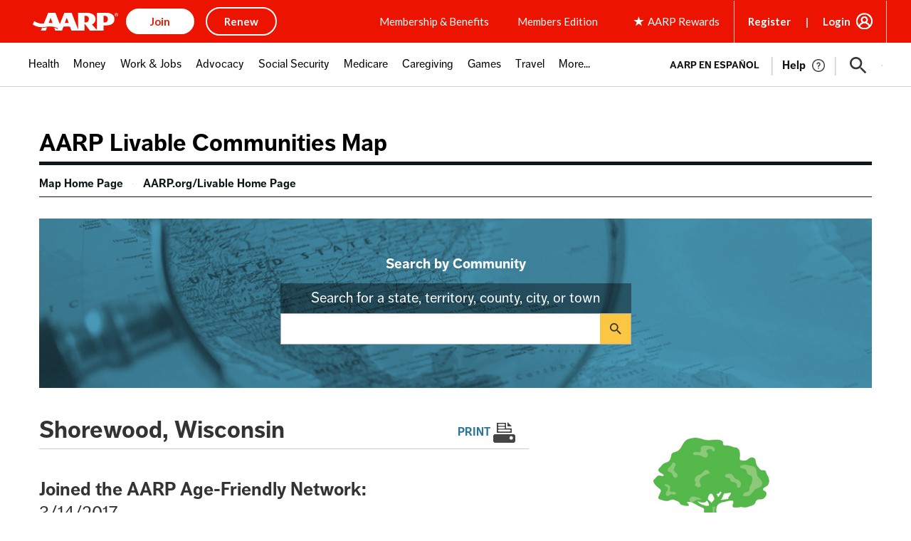

--- FILE ---
content_type: text/css
request_url: https://livablemap.aarp.org/modules/custom/aarp_map/js/app/static/bundles/main.css?t913ah
body_size: 5283
content:
.J-eOOxiwX9rEeT7rEz-xk{background:#428ca6 url(/modules/custom/aarp_map/js/app/static/bundles/9bf03fecdd36f68825d16a2f19fa142b.jpg) 0 0;background-size:cover;color:#fff;padding:30px 20px 20px}@media(min-width:640px){.J-eOOxiwX9rEeT7rEz-xk{padding:53px 20px 57px}}._11-UocoCDaKHQKipqm7QG7{flex:0 0 493px;margin:0 auto;position:relative}._11-UocoCDaKHQKipqm7QG7 ._3-Y51BJtaIxDQrrOsj7Tb9{margin:0 auto;max-width:493px}._11-UocoCDaKHQKipqm7QG7 .MNSA_FzfpBfqfxWROLjqj{color:#fff;text-align:center}._11-UocoCDaKHQKipqm7QG7 ._118bUWpBib0dbqFqaeu4Gm{background-color:rgba(0,0,0,.4);font-size:1.25rem;margin-bottom:-1.75rem;padding:.5rem;text-align:center}._11-UocoCDaKHQKipqm7QG7 .form-item--search{color:#000;width:100%;max-width:100%}._3Nc7aR_G_rDIV7H1bv_LI6{margin:0!important;position:absolute;top:calc(100% - 5px);width:100%;z-index:1100}._3Nc7aR_G_rDIV7H1bv_LI6 ._3GJfR5camGKiZA-1zvhnxn{background:#fff;color:#000;margin:0 auto;max-width:700px;outline:5px solid #428ca6}.fFdk1SusRYhuQydOiCq2U{font-weight:600;font-size:1.25em;padding:20px}._1WStwI2x48AIhBlIR4jnbg{list-style-type:none;margin:0!important;overflow-x:hidden;padding:0}._1WStwI2x48AIhBlIR4jnbg li{margin:0!important}._1WStwI2x48AIhBlIR4jnbg a,._1WStwI2x48AIhBlIR4jnbg a:hover{border-bottom:1px solid #889;display:block;padding:.5rem 1rem;text-decoration:none;transition:none}._1WStwI2x48AIhBlIR4jnbg a:last-child{border-bottom:0}._1WStwI2x48AIhBlIR4jnbg a:focus,._1WStwI2x48AIhBlIR4jnbg a:hover{background:#428ca6;color:#fff}._3ztZX6jf5d1LbtivTDSCdx{position:absolute;right:10px;top:10px}.xvy7dypbx0g11Bh_qpKRH{font-variant:all-small-caps}.RYG9rPipfcV8DNzy__R2q{font-size:13px;opacity:.7}#aarp-map-geosearch+input{cursor:default}#aarp-map-geosearch+input:hover{background-color:#fbc743}._1BiRst5t6bBBDE2xKpnTu1{padding-bottom:56.25%;position:relative}.gDV3rqpocsiyq75zusmKm{background:#fff;height:100%;left:0;position:absolute;top:0;width:100%;outline:none!important}.bKFfNwOutddpDqa03XsM9{display:block;height:40px;left:-15px;position:relative;top:-16px;width:40px}.bKFfNwOutddpDqa03XsM9 img{display:block}.bKFfNwOutddpDqa03XsM9 svg{left:0;position:absolute;top:0;z-index:100}.YBSDmTdfhNSMvNbtTp-jQ span{color:#000;font-size:.8rem;left:-2em;line-height:1;opacity:.7;position:absolute;right:-2em;text-align:center;text-shadow:-1px 1px 0 #fff,1px 1px 0 #fff,1px -1px 0 #fff,-1px -1px 0 #fff;top:-.5em}._1AD1T9m2I_jygw-sYAMVgg{border-left:1px solid #889;border-right:1px solid #889;flex:1;position:relative}._1AD1T9m2I_jygw-sYAMVgg+._1AD1T9m2I_jygw-sYAMVgg{border-left:0}._1AD1T9m2I_jygw-sYAMVgg button{background:none;border:0;bottom:0;cursor:pointer;display:block;left:0;padding:0;position:absolute;top:0;width:100%;z-index:10000}._1yihV5bI1Jxi5UEPcnnGDx{border:2px solid #889}._2ypWL4_2_L4UsGq6UbkYsT{border:2px solid #fff}._3VyQA2FKgIrbLoF6EePRvP{background:#fff;height:110px}.Y2wrz0M9QBokFZ3t9Odj5{padding:30px 0 10px;margin:0 auto}body .leaflet-container{background:#fff}._2pKqSIaWjGLPd8OTA5cAL7{color:#929292;font-size:.9rem;margin:20px 0 10px}._2MPGGlO0m8-g33o3yNsuCa{border:1px solid #889;display:flex;text-align:center;margin:10px 0 5px}.fPzKb1nLB6Q13JKTUj4LV{font-size:.8rem;text-align:right}.q3jWYP0N3vXewnGmvfDSD{background:#000;border-radius:50%;border:1px solid #fbc743}.q3jWYP0N3vXewnGmvfDSD._2T1whkqafcstTRLy1DWKol{background:#000}.q3jWYP0N3vXewnGmvfDSD._1GLqjJBJrrW3eowYpjZ8Yb{border:0;background:#333}.FC-BN9FKC__C95TBebVAj{background:none;border:0;font:400 16px Tahoma,Verdana,sans-serif;color:#666;cursor:pointer;position:absolute;right:0;top:0;z-index:100}.aIoIMYMZBlTxNGLDjTBSm{display:flex;font-size:.9rem;list-style:none;margin:60px 0 40px!important;padding:0}.aIoIMYMZBlTxNGLDjTBSm li{align-items:center;display:flex;margin:0!important;padding:0 1.5rem}.aIoIMYMZBlTxNGLDjTBSm li>*{margin-right:10px}.aIoIMYMZBlTxNGLDjTBSm li>span{background:#5c96b2;padding:5px 25px 5px 5px}@media print{.aIoIMYMZBlTxNGLDjTBSm li>span{background:none;flex:0 0 auto;padding:0}}.aIoIMYMZBlTxNGLDjTBSm li+li{padding-top:5px}.aIoIMYMZBlTxNGLDjTBSm li img{flex:0 0 auto;max-width:none}@media print{.aIoIMYMZBlTxNGLDjTBSm{margin:2rem 0}}._3Wl3v6GlA0mW1KQ9evzf6 pre{white-space:pre-wrap}body .leaflet-popup-content-wrapper,body .leaflet-popup-tip{background:#eae7e5;border-radius:0;box-shadow:none}body .leaflet-popup-content{margin:0}body .leaflet-container .aarp-cluster-opener:focus,body .leaflet-container .aarp-cluster__marker:focus,body .leaflet-container a.leaflet-control-zoom-in:focus,body .leaflet-container a.leaflet-control-zoom-out:focus,body .leaflet-container a.leaflet-popup-close-button:focus,body .leaflet-container img.leaflet-marker-icon:focus{outline:3px solid red}body .leaflet-container a.leaflet-popup-close-button{color:#666;cursor:pointer}body .leaflet-popup-content p{margin:1rem 0 0}body .leaflet-tile-pane{z-index:450;opacity:.7}@media print{.leaflet-control-zoom{display:none}}._1korWXr2L09r4cJOTTjWdu{margin:1rem 0}._3ei4qLWQ9KSTh7QSiN2-If{margin:3rem 0;text-align:center}._3eD9jt2DOnpEFV5wPmhcer{margin:1rem 0}._3az0JxMFZpV0oL0LZbWP9h{margin:3rem 0;text-align:center}._3X-DF8bok4gu2X468fIeEh{background:#eae7e5;padding:20px 16px 20px 20px}._2ED2SMooJZav8alOJ7LM-I{line-height:1em}.WZSbnpxBs9Uay1csYKby0{margin:0 0 1rem}._1NrMdQWTEiBa-2EXB96x95{align-items:center;border:0;background:0;cursor:pointer;display:inline-block;font-size:inherit;margin:0 1rem 0 0;padding:0}._1NrMdQWTEiBa-2EXB96x95:after{content:"⨉";font-weight:900;margin:-2px 0 0 .25rem}._1B24--jz2ESu0F4lFZe63F{border:1px solid #889;border-top:0;font-family:Arial,Helvetica,sans-serif}@media(min-width:1024px){._1B24--jz2ESu0F4lFZe63F{display:flex;flex-direction:row-reverse}}@media print{._1B24--jz2ESu0F4lFZe63F{border:0}}._2TMtNY0Qgwc2QQJhA19Oj9{margin:0 auto}._3mBLiVaBWsF7rip806zZo4{flex:1;padding:20px}body .aarp-jumpLink.visually-hidden.focusable:focus{position:absolute!important}._1foB61rOTAtWsP8ueJU6Qa{display:flex;justify-content:flex-end;list-style:none;margin:-20px -20px 0 0!important;padding:0}._1foB61rOTAtWsP8ueJU6Qa li{border-bottom:1px solid #ccc;border-left:1px solid #ccc;margin:0!important;padding:0}._1foB61rOTAtWsP8ueJU6Qa button{background:#eae7e5;border:0;cursor:pointer;font-size:1.1rem;padding:9px 0;width:7rem}._1foB61rOTAtWsP8ueJU6Qa button[disabled]{font-weight:600;background-color:#fbc743}.JzX_FuN90xATRzyz3Jpbf{flex:0 0 242px}._2ytOe2UbdrFgu0nQUGQjLe{border-bottom:1px solid #889;margin:43px 0 30px;text-align:center;padding:0 0 20px}.leaflet-image-layer,.leaflet-layer,.leaflet-marker-icon,.leaflet-marker-shadow,.leaflet-pane,.leaflet-pane>canvas,.leaflet-pane>svg,.leaflet-tile,.leaflet-tile-container,.leaflet-zoom-box{position:absolute;left:0;top:0}.leaflet-container{overflow:hidden}.leaflet-marker-icon,.leaflet-marker-shadow,.leaflet-tile{-webkit-user-select:none;-moz-user-select:none;user-select:none;-webkit-user-drag:none}.leaflet-tile::-moz-selection{background:transparent}.leaflet-tile::selection{background:transparent}.leaflet-safari .leaflet-tile{image-rendering:-webkit-optimize-contrast}.leaflet-safari .leaflet-tile-container{width:1600px;height:1600px;-webkit-transform-origin:0 0}.leaflet-marker-icon,.leaflet-marker-shadow{display:block}.leaflet-container .leaflet-overlay-pane svg{max-width:none!important;max-height:none!important}.leaflet-container .leaflet-marker-pane img,.leaflet-container .leaflet-shadow-pane img,.leaflet-container .leaflet-tile,.leaflet-container .leaflet-tile-pane img,.leaflet-container img.leaflet-image-layer{max-width:none!important;max-height:none!important;width:auto;padding:0}.leaflet-container.leaflet-touch-zoom{-ms-touch-action:pan-x pan-y;touch-action:pan-x pan-y}.leaflet-container.leaflet-touch-drag{-ms-touch-action:pinch-zoom;touch-action:none;touch-action:pinch-zoom}.leaflet-container.leaflet-touch-drag.leaflet-touch-zoom{-ms-touch-action:none;touch-action:none}.leaflet-container{-webkit-tap-highlight-color:rgba(0,0,0,0)}.leaflet-container a{-webkit-tap-highlight-color:rgba(51,181,229,.4)}.leaflet-tile{filter:inherit;visibility:hidden}.leaflet-tile-loaded{visibility:inherit}.leaflet-zoom-box{width:0;height:0;-moz-box-sizing:border-box;box-sizing:border-box;z-index:800}.leaflet-overlay-pane svg{-moz-user-select:none}.leaflet-pane{z-index:400}.leaflet-tile-pane{z-index:200}.leaflet-overlay-pane{z-index:400}.leaflet-shadow-pane{z-index:500}.leaflet-marker-pane{z-index:600}.leaflet-tooltip-pane{z-index:650}.leaflet-popup-pane{z-index:700}.leaflet-map-pane canvas{z-index:100}.leaflet-map-pane svg{z-index:200}.leaflet-vml-shape{width:1px;height:1px}.lvml{behavior:url(#default#VML);display:inline-block;position:absolute}.leaflet-control{position:relative;z-index:800;pointer-events:visiblePainted;pointer-events:auto}.leaflet-bottom,.leaflet-top{position:absolute;z-index:1000;pointer-events:none}.leaflet-top{top:0}.leaflet-right{right:0}.leaflet-bottom{bottom:0}.leaflet-left{left:0}.leaflet-control{float:left;clear:both}.leaflet-right .leaflet-control{float:right}.leaflet-top .leaflet-control{margin-top:10px}.leaflet-bottom .leaflet-control{margin-bottom:10px}.leaflet-left .leaflet-control{margin-left:10px}.leaflet-right .leaflet-control{margin-right:10px}.leaflet-fade-anim .leaflet-popup{opacity:0;-webkit-transition:opacity .2s linear;-moz-transition:opacity .2s linear;transition:opacity .2s linear}.leaflet-fade-anim .leaflet-map-pane .leaflet-popup{opacity:1}.leaflet-zoom-animated{-webkit-transform-origin:0 0;-ms-transform-origin:0 0;transform-origin:0 0}svg.leaflet-zoom-animated{will-change:transform}.leaflet-zoom-anim .leaflet-zoom-animated{-webkit-transition:-webkit-transform .25s cubic-bezier(0,0,.25,1);-moz-transition:-moz-transform .25s cubic-bezier(0,0,.25,1);transition:transform .25s cubic-bezier(0,0,.25,1)}.leaflet-pan-anim .leaflet-tile,.leaflet-zoom-anim .leaflet-tile{-webkit-transition:none;-moz-transition:none;transition:none}.leaflet-zoom-anim .leaflet-zoom-hide{visibility:hidden}.leaflet-interactive{cursor:pointer}.leaflet-grab{cursor:-webkit-grab;cursor:-moz-grab;cursor:grab}.leaflet-crosshair,.leaflet-crosshair .leaflet-interactive{cursor:crosshair}.leaflet-control,.leaflet-popup-pane{cursor:auto}.leaflet-dragging .leaflet-grab,.leaflet-dragging .leaflet-grab .leaflet-interactive,.leaflet-dragging .leaflet-marker-draggable{cursor:move;cursor:-webkit-grabbing;cursor:-moz-grabbing;cursor:grabbing}.leaflet-image-layer,.leaflet-marker-icon,.leaflet-marker-shadow,.leaflet-pane>svg path,.leaflet-tile-container{pointer-events:none}.leaflet-image-layer.leaflet-interactive,.leaflet-marker-icon.leaflet-interactive,.leaflet-pane>svg path.leaflet-interactive,svg.leaflet-image-layer.leaflet-interactive path{pointer-events:visiblePainted;pointer-events:auto}.leaflet-container{background:#ddd;outline-offset:1px}.leaflet-container a{color:#0078a8}.leaflet-zoom-box{border:2px dotted #38f;background:hsla(0,0%,100%,.5)}.leaflet-container{font-family:Helvetica Neue,Arial,Helvetica,sans-serif;font-size:12px;font-size:.75rem;line-height:1.5}.leaflet-bar{box-shadow:0 1px 5px rgba(0,0,0,.65);border-radius:4px}.leaflet-bar a{background-color:#fff;border-bottom:1px solid #ccc;width:26px;height:26px;line-height:26px;display:block;text-align:center;text-decoration:none;color:#000}.leaflet-bar a,.leaflet-control-layers-toggle{background-position:50% 50%;background-repeat:no-repeat;display:block}.leaflet-bar a:focus,.leaflet-bar a:hover{background-color:#f4f4f4}.leaflet-bar a:first-child{border-top-left-radius:4px;border-top-right-radius:4px}.leaflet-bar a:last-child{border-bottom-left-radius:4px;border-bottom-right-radius:4px;border-bottom:none}.leaflet-bar a.leaflet-disabled{cursor:default;background-color:#f4f4f4;color:#bbb}.leaflet-touch .leaflet-bar a{width:30px;height:30px;line-height:30px}.leaflet-touch .leaflet-bar a:first-child{border-top-left-radius:2px;border-top-right-radius:2px}.leaflet-touch .leaflet-bar a:last-child{border-bottom-left-radius:2px;border-bottom-right-radius:2px}.leaflet-control-zoom-in,.leaflet-control-zoom-out{font:700 18px Lucida Console,Monaco,monospace;text-indent:1px}.leaflet-touch .leaflet-control-zoom-in,.leaflet-touch .leaflet-control-zoom-out{font-size:22px}.leaflet-control-layers{box-shadow:0 1px 5px rgba(0,0,0,.4);background:#fff;border-radius:5px}.leaflet-control-layers-toggle{background-image:url(/modules/custom/aarp_map/js/app/static/bundles/00d9d36175e45b1c6854c4dc26e7fd82.png);width:36px;height:36px}.leaflet-retina .leaflet-control-layers-toggle{background-image:url(/modules/custom/aarp_map/js/app/static/bundles/a5b2748e19b0a6e22fbfbada640b1a20.png);background-size:26px 26px}.leaflet-touch .leaflet-control-layers-toggle{width:44px;height:44px}.leaflet-control-layers-expanded .leaflet-control-layers-toggle,.leaflet-control-layers .leaflet-control-layers-list{display:none}.leaflet-control-layers-expanded .leaflet-control-layers-list{display:block;position:relative}.leaflet-control-layers-expanded{padding:6px 10px 6px 6px;color:#333;background:#fff}.leaflet-control-layers-scrollbar{overflow-y:scroll;overflow-x:hidden;padding-right:5px}.leaflet-control-layers-selector{margin-top:2px;position:relative;top:1px}.leaflet-control-layers label{display:block;font-size:13px;font-size:1.08333em}.leaflet-control-layers-separator{height:0;border-top:1px solid #ddd;margin:5px -10px 5px -6px}.leaflet-default-icon-path{background-image:url(/modules/custom/aarp_map/js/app/static/bundles/e6fdce0f906fc4bccf7e93908cf59e0f.png)}.leaflet-container .leaflet-control-attribution{background:#fff;background:hsla(0,0%,100%,.8);margin:0}.leaflet-control-attribution,.leaflet-control-scale-line{padding:0 5px;color:#333;line-height:1.4}.leaflet-control-attribution a{text-decoration:none}.leaflet-control-attribution a:focus,.leaflet-control-attribution a:hover{text-decoration:underline}.leaflet-control-attribution svg{display:inline!important}.leaflet-left .leaflet-control-scale{margin-left:5px}.leaflet-bottom .leaflet-control-scale{margin-bottom:5px}.leaflet-control-scale-line{border:2px solid #777;border-top:none;line-height:1.1;padding:2px 5px 1px;white-space:nowrap;overflow:hidden;-moz-box-sizing:border-box;box-sizing:border-box;background:#fff;background:hsla(0,0%,100%,.5)}.leaflet-control-scale-line:not(:first-child){border-top:2px solid #777;border-bottom:none;margin-top:-2px}.leaflet-control-scale-line:not(:first-child):not(:last-child){border-bottom:2px solid #777}.leaflet-touch .leaflet-bar,.leaflet-touch .leaflet-control-attribution,.leaflet-touch .leaflet-control-layers{box-shadow:none}.leaflet-touch .leaflet-bar,.leaflet-touch .leaflet-control-layers{border:2px solid rgba(0,0,0,.2);background-clip:padding-box}.leaflet-popup{position:absolute;text-align:center;margin-bottom:20px}.leaflet-popup-content-wrapper{padding:1px;text-align:left;border-radius:12px}.leaflet-popup-content{margin:13px 24px 13px 20px;line-height:1.3;font-size:13px;font-size:1.08333em;min-height:1px}.leaflet-popup-content p{margin:1.3em 0}.leaflet-popup-tip-container{width:40px;height:20px;position:absolute;left:50%;margin-top:-1px;margin-left:-20px;overflow:hidden;pointer-events:none}.leaflet-popup-tip{width:17px;height:17px;padding:1px;margin:-10px auto 0;pointer-events:auto;-webkit-transform:rotate(45deg);-moz-transform:rotate(45deg);-ms-transform:rotate(45deg);transform:rotate(45deg)}.leaflet-popup-content-wrapper,.leaflet-popup-tip{background:#fff;color:#333;box-shadow:0 3px 14px rgba(0,0,0,.4)}.leaflet-container a.leaflet-popup-close-button{position:absolute;top:0;right:0;border:none;text-align:center;width:24px;height:24px;font:16px/24px Tahoma,Verdana,sans-serif;color:#757575;text-decoration:none;background:transparent}.leaflet-container a.leaflet-popup-close-button:focus,.leaflet-container a.leaflet-popup-close-button:hover{color:#585858}.leaflet-popup-scrolled{overflow:auto;border-bottom:1px solid #ddd;border-top:1px solid #ddd}.leaflet-oldie .leaflet-popup-content-wrapper{-ms-zoom:1}.leaflet-oldie .leaflet-popup-tip{width:24px;margin:0 auto;-ms-filter:"progid:DXImageTransform.Microsoft.Matrix(M11=0.70710678, M12=0.70710678, M21=-0.70710678, M22=0.70710678)";filter:progid:DXImageTransform.Microsoft.Matrix(M11=0.70710678,M12=0.70710678,M21=-0.70710678,M22=0.70710678)}.leaflet-oldie .leaflet-control-layers,.leaflet-oldie .leaflet-control-zoom,.leaflet-oldie .leaflet-popup-content-wrapper,.leaflet-oldie .leaflet-popup-tip{border:1px solid #999}.leaflet-div-icon{background:#fff;border:1px solid #666}.leaflet-tooltip{position:absolute;padding:6px;background-color:#fff;border:1px solid #fff;border-radius:3px;color:#222;white-space:nowrap;-webkit-user-select:none;-moz-user-select:none;-ms-user-select:none;user-select:none;pointer-events:none;box-shadow:0 1px 3px rgba(0,0,0,.4)}.leaflet-tooltip.leaflet-interactive{cursor:pointer;pointer-events:auto}.leaflet-tooltip-bottom:before,.leaflet-tooltip-left:before,.leaflet-tooltip-right:before,.leaflet-tooltip-top:before{position:absolute;pointer-events:none;border:6px solid transparent;background:transparent;content:""}.leaflet-tooltip-bottom{margin-top:6px}.leaflet-tooltip-top{margin-top:-6px}.leaflet-tooltip-bottom:before,.leaflet-tooltip-top:before{left:50%;margin-left:-6px}.leaflet-tooltip-top:before{bottom:0;margin-bottom:-12px;border-top-color:#fff}.leaflet-tooltip-bottom:before{top:0;margin-top:-12px;margin-left:-6px;border-bottom-color:#fff}.leaflet-tooltip-left{margin-left:-6px}.leaflet-tooltip-right{margin-left:6px}.leaflet-tooltip-left:before,.leaflet-tooltip-right:before{top:50%;margin-top:-6px}.leaflet-tooltip-left:before{right:0;margin-right:-12px;border-left-color:#fff}.leaflet-tooltip-right:before{left:0;margin-left:-12px;border-right-color:#fff}@media print{.leaflet-control{-webkit-print-color-adjust:exact;color-adjust:exact}}.leaflet-cluster-anim .leaflet-marker-icon,.leaflet-cluster-anim .leaflet-marker-shadow{-webkit-transition:-webkit-transform .3s ease-out,opacity .3s ease-in;-moz-transition:-moz-transform .3s ease-out,opacity .3s ease-in;-o-transition:-o-transform .3s ease-out,opacity .3s ease-in;transition:transform .3s ease-out,opacity .3s ease-in}.leaflet-cluster-spider-leg{-webkit-transition:-webkit-stroke-dashoffset .3s ease-out,-webkit-stroke-opacity .3s ease-in;-moz-transition:-moz-stroke-dashoffset .3s ease-out,-moz-stroke-opacity .3s ease-in;-o-transition:-o-stroke-dashoffset .3s ease-out,-o-stroke-opacity .3s ease-in;transition:stroke-dashoffset .3s ease-out,stroke-opacity .3s ease-in}.marker-cluster-small{background-color:rgba(181,226,140,.6)}.marker-cluster-small div{background-color:rgba(110,204,57,.6)}.marker-cluster-medium{background-color:rgba(241,211,87,.6)}.marker-cluster-medium div{background-color:rgba(240,194,12,.6)}.marker-cluster-large{background-color:rgba(253,156,115,.6)}.marker-cluster-large div{background-color:rgba(241,128,23,.6)}.leaflet-oldie .marker-cluster-small{background-color:#b5e28c}.leaflet-oldie .marker-cluster-small div{background-color:#6ecc39}.leaflet-oldie .marker-cluster-medium{background-color:#f1d357}.leaflet-oldie .marker-cluster-medium div{background-color:#f0c20c}.leaflet-oldie .marker-cluster-large{background-color:#fd9c73}.leaflet-oldie .marker-cluster-large div{background-color:#f18017}.marker-cluster{background-clip:padding-box;border-radius:20px}.marker-cluster div{width:30px;height:30px;margin-left:5px;margin-top:5px;text-align:center;border-radius:15px;font:12px Helvetica Neue,Arial,Helvetica,sans-serif}.marker-cluster span{line-height:30px}@media print{.no-print{display:none}}.teaser-card__link,.teaser-card__link:hover{color:#0078a8!important;display:block;text-decoration:none}.teaser-card--popover{position:relative}.teaser-card--popover .teaser-card__title{margin-top:0}.teaser-card--popover>img{display:none;left:0;height:calc(100% + 10px);position:absolute;top:0;width:100%;z-index:-1}@media print{.teaser-card--popover>img{display:block}}@media print{.teaser-card--popover{padding:20px!important}}.form-item--search{display:flex;max-width:20rem}.form-item--search .form-item__search{flex:1}.marker-cluster{color:#fff}.marker-cluster-small{background-color:rgba(17,17,17,.6)}.marker-cluster-small div{background-color:rgba(0,0,0,.6)}.marker-cluster-medium{background-color:rgba(17,17,17,.6)}.marker-cluster-medium div{background-color:rgba(0,0,0,.6)}.marker-cluster-large{background-color:rgba(17,17,17,.6)}.marker-cluster-large div{background-color:rgba(0,0,0,.6)}#aarp-map-root .form-item__label{font-weight:300}#aarp-map-root .form-item__label:before{border-color:#a4adb3}#aarp-map-root .form-item__label:after{display:none}#aarp-map-root input[type=checkbox]{display:block}#aarp-map-root .form-item__checkbox:focus+.form-item__label{outline:2px dotted #ef3829}#aarp-map-root .pager{margin:0}#aarp-map-root .pager li{display:inline-block}#aarp-map-root .pager li>a,#aarp-map-root .pager li>span{border:0;border-radius:0;padding:.5em}#aarp-map-root .pager__item--previous .pager__link{padding-left:32px}#aarp-map-root .pager__item--next .pager__link{padding-right:32px}#aarp-map-root .pager__link:focus,#aarp-map-root .pager__link:hover{background-color:#2b779b;color:#fff}#aarp-map-root .pager__link.pager__item--disabled:hover{background:none;color:inherit}input.form-item__search:focus{border-width:1px}

--- FILE ---
content_type: image/svg+xml
request_url: https://livablemap.aarp.org/themes/gesso/images/icon-search.svg
body_size: -67
content:
<svg viewBox="0 0 17 17" xmlns="http://www.w3.org/2000/svg">
  <path d="M11.9496855,10.5157233 L11.1944654,10.5157233 L10.9267925,10.2576101 C11.8636478,9.16779874 12.427673,7.75295597 12.427673,6.21383648 C12.427673,2.78188679 9.64578616,0 6.21383648,0 C2.78188679,0 0,2.78188679 0,6.21383648 C0,9.64578616 2.78188679,12.427673 6.21383648,12.427673 C7.75295597,12.427673 9.16779874,11.8636478 10.2576101,10.9267925 L10.5157233,11.1944654 L10.5157233,11.9496855 L15.2955975,16.72 L16.72,15.2955975 L11.9496855,10.5157233 Z M6.16,10.56 C3.72533333,10.56 1.76,8.59466667 1.76,6.16 C1.76,3.72533333 3.72533333,1.76 6.16,1.76 C8.59466667,1.76 10.56,3.72533333 10.56,6.16 C10.56,8.59466667 8.59466667,10.56 6.16,10.56 Z" fill="#333" fill-rule="nonzero"/>
</svg>


--- FILE ---
content_type: application/javascript
request_url: https://livablemap.aarp.org/themes/gesso/js/src/scripts.jquery.js?v=10.5.6
body_size: -214
content:
(function ($) {
  $(document).ready(function () {
    let button = $('.view--nearby-members button');
    if ($('.view--nearby-members a').length < 5) {
      button.remove();
    }
    $('.view--nearby-members a:gt(4)').addClass('hidden location-link-toggle');
    $('.view--nearby-members time:gt(4)').addClass('hidden location-link-toggle');

    let fifth = $('.view--nearby-members a:eq(5)');
    fifth.parent().parent().siblings().addClass('hidden location-link-toggle');

    $(button.click(function () {
      $(this).text(function (i, text) {
        return text === 'See all' ? 'Collapse' : 'See all';
      });
      $('.location-link-toggle').toggleClass('hidden');
    }));
  });
})(jQuery);
